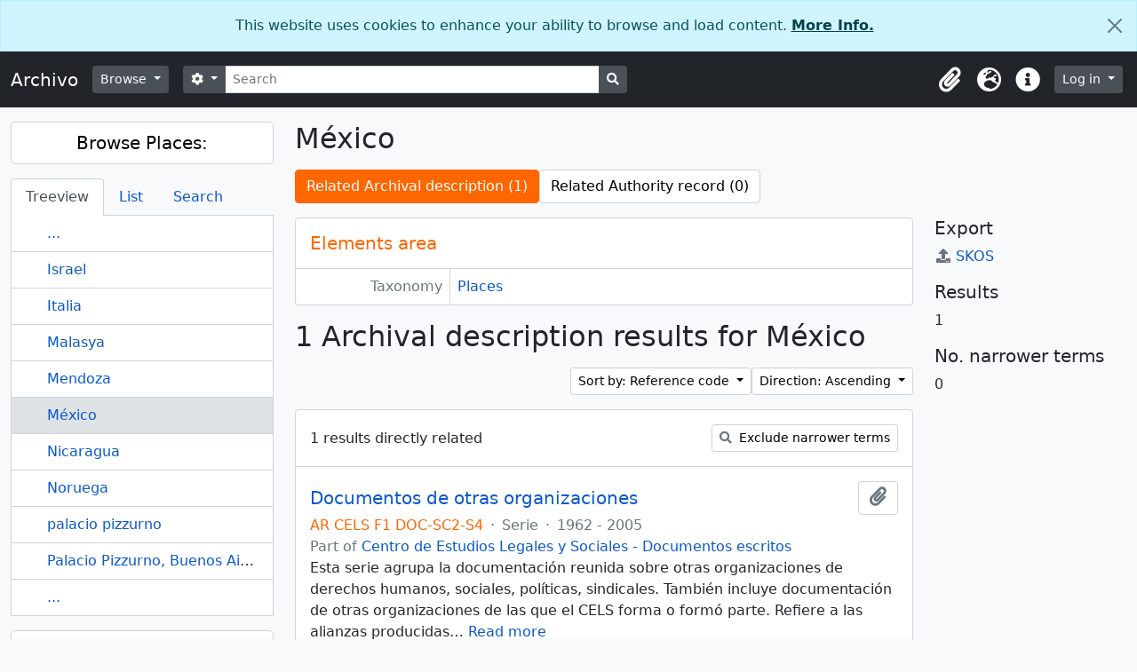

--- FILE ---
content_type: text/html; charset=utf-8
request_url: https://archivo.cels.org.ar/index.php/mexico?sort=referenceCode&sortDir=asc&listLimit=10
body_size: 7605
content:
<!DOCTYPE html>
<html lang="en" dir="ltr">
  <head>
    <meta charset="utf-8">
    <meta name="viewport" content="width=device-width, initial-scale=1">
    <title>México - Archivo</title>
    <!-- Google Tag Manager -->
<script>(function(w,d,s,l,i){w[l]=w[l]||[];w[l].push({'gtm.start':
new Date().getTime(),event:'gtm.js'});var f=d.getElementsByTagName(s)[0],
j=d.createElement(s),dl=l!='dataLayer'?'&l='+l:'';j.async=true;j.src=
'https://www.googletagmanager.com/gtm.js?id='+i+dl;f.parentNode.insertBefore(j,f);
})(window,document,'script','dataLayer','GTM-5PGB5D2');</script>
<!-- End Google Tag Manager -->
    <link rel="shortcut icon" href="/favicon.ico">
    <script defer src="/dist/js/vendor.bundle.1697f26639ee588df9ee.js"></script><script defer src="/dist/js/arDominionB5Plugin.bundle.c90c2b41629624ee747a.js"></script><link href="/dist/css/arDominionB5Plugin.bundle.ce989ca7e5901f35d377.css" rel="stylesheet">
      </head>
  <body class="d-flex flex-column min-vh-100 term index">
    <!-- Google Tag Manager (noscript) -->
<noscript><iframe src="https://www.googletagmanager.com/ns.html?id=GTM-5PGB5D2"
height="0" width="0" style="display:none;visibility:hidden"></iframe></noscript>
<!-- End Google Tag Manager (noscript) -->
    <div class="visually-hidden-focusable p-3 border-bottom">
  <a class="btn btn-sm btn-secondary" href="#main-column">
    Skip to main content  </a>
</div>
    
<div id="privacy-message" class="alert alert-info alert-dismissible rounded-0 text-center mb-0" role="alert">
  <p>This website uses cookies to enhance your ability to browse and load content. <a href="/privacy">More Info.</a></p>  <button type="button" class="btn-close" data-bs-dismiss="alert" aria-label="Close"></button>
</div>



<header id="top-bar" class="navbar navbar-expand-lg navbar-dark bg-dark" role="navigation" aria-label="Main navigation">
  <div class="container-fluid">
          <a class="navbar-brand d-flex flex-wrap flex-lg-nowrap align-items-center py-0 me-0" href="/index.php/" title="Home" rel="home">
                          <span class="text-wrap my-1 me-3">Archivo</span>
              </a>
        <button class="navbar-toggler atom-btn-secondary my-2 me-1" type="button" data-bs-toggle="collapse" data-bs-target="#navbar-content" aria-controls="navbar-content" aria-expanded="false">
      <span class="navbar-toggler-icon"></span>
      <span class="visually-hidden">Toggle navigation</span>
    </button>
    <div class="collapse navbar-collapse flex-wrap justify-content-end me-1" id="navbar-content">
      <div class="d-flex flex-wrap flex-lg-nowrap flex-grow-1">
        <div class="dropdown my-2 me-3">
  <button class="btn btn-sm atom-btn-secondary dropdown-toggle" type="button" id="browse-menu" data-bs-toggle="dropdown" aria-expanded="false">
    Browse  </button>
  <ul class="dropdown-menu mt-2" aria-labelledby="browse-menu">
    <li>
      <h6 class="dropdown-header">
        Browse      </h6>
    </li>
                  <li id="node_browseInformationObjects">
          <a class="dropdown-item" href="/index.php/informationobject/browse" title="Archival descriptions">Archival descriptions</a>        </li>
                        <li id="node_browseActors">
          <a class="dropdown-item" href="/index.php/actor/browse" title="Authority records">Authority records</a>        </li>
                        <li id="node_browseRepositories">
          <a class="dropdown-item" href="/index.php/repository/browse" title="Archival institutions">Archival institutions</a>        </li>
                        <li id="node_browseFunctions">
          <a class="dropdown-item" href="/index.php/function/browse" title="Functions">Functions</a>        </li>
                        <li id="node_browseSubjects">
          <a class="dropdown-item" href="/index.php/taxonomy/index/id/35" title="Subjects">Subjects</a>        </li>
                        <li id="node_browsePlaces">
          <a class="dropdown-item" href="/index.php/taxonomy/index/id/42" title="Places">Places</a>        </li>
                        <li id="node_browseDigitalObjects">
          <a class="dropdown-item" href="/index.php/informationobject/browse?view=card&amp;onlyMedia=1&amp;topLod=0" title="Digital objects">Digital objects</a>        </li>
            </ul>
</div>
        <form
  id="search-box"
  class="d-flex flex-grow-1 my-2"
  role="search"
  action="/index.php/informationobject/browse">
  <h2 class="visually-hidden">Search</h2>
  <input type="hidden" name="topLod" value="0">
  <input type="hidden" name="sort" value="relevance">
  <div class="input-group flex-nowrap">
    <button
      id="search-box-options"
      class="btn btn-sm atom-btn-secondary dropdown-toggle"
      type="button"
      data-bs-toggle="dropdown"
      data-bs-auto-close="outside"
      aria-expanded="false">
      <i class="fas fa-cog" aria-hidden="true"></i>
      <span class="visually-hidden">Search options</span>
    </button>
    <div class="dropdown-menu mt-2" aria-labelledby="search-box-options">
              <div class="px-3 py-2">
          <div class="form-check">
            <input
              class="form-check-input"
              type="radio"
              name="repos"
              id="search-realm-global"
              checked              value>
            <label class="form-check-label" for="search-realm-global">
              Global search            </label>
          </div>
                            </div>
        <div class="dropdown-divider"></div>
            <a class="dropdown-item" href="/index.php/informationobject/browse?showAdvanced=1&topLod=0">
        Advanced search      </a>
    </div>
    <input
      id="search-box-input"
      class="form-control form-control-sm dropdown-toggle"
      type="search"
      name="query"
      autocomplete="off"
      value=""
      placeholder="Search"
      data-url="/index.php/search/autocomplete"
      data-bs-toggle="dropdown"
      aria-label="Search"
      aria-expanded="false">
    <ul id="search-box-results" class="dropdown-menu mt-2" aria-labelledby="search-box-input"></ul>
    <button class="btn btn-sm atom-btn-secondary" type="submit">
      <i class="fas fa-search" aria-hidden="true"></i>
      <span class="visually-hidden">Search in browse page</span>
    </button>
  </div>
</form>
      </div>
      <div class="d-flex flex-nowrap flex-column flex-lg-row align-items-strech align-items-lg-center">
        <ul class="navbar-nav mx-lg-2">
                    <li class="nav-item dropdown d-flex flex-column">
  <a
    class="nav-link dropdown-toggle d-flex align-items-center p-0"
    href="#"
    id="clipboard-menu"
    role="button"
    data-bs-toggle="dropdown"
    aria-expanded="false"
    data-total-count-label="records added"
    data-alert-close="Close"
    data-load-alert-message="There was an error loading the clipboard content."
    data-export-alert-message="The clipboard is empty for this entity type."
    data-export-check-url="/index.php/clipboard/exportCheck"
    data-delete-alert-message="Note: clipboard items unclipped in this page will be removed from the clipboard when the page is refreshed. You can re-select them now, or reload the page to remove them completely. Using the sort or print preview buttons will also cause a page reload - so anything currently deselected will be lost!">
    <i
      class="fas fa-2x fa-fw fa-paperclip px-0 px-lg-2 py-2"
      data-bs-toggle="tooltip"
      data-bs-placement="bottom"
      data-bs-custom-class="d-none d-lg-block"
      title="Clipboard"
      aria-hidden="true">
    </i>
    <span class="d-lg-none mx-1" aria-hidden="true">
      Clipboard    </span>
    <span class="visually-hidden">
      Clipboard    </span>
  </a>
  <ul class="dropdown-menu dropdown-menu-end mb-2" aria-labelledby="clipboard-menu">
    <li>
      <h6 class="dropdown-header">
        Clipboard      </h6>
    </li>
    <li class="text-muted text-nowrap px-3 pb-2">
      <span
        id="counts-block"
        data-information-object-label="Archival description"
        data-actor-object-label="Authority record"
        data-repository-object-label="Archival institution">
      </span>
    </li>
                  <li id="node_clearClipboard">
          <a class="dropdown-item" href="/index.php/" title="Clear all selections">Clear all selections</a>        </li>
                        <li id="node_goToClipboard">
          <a class="dropdown-item" href="/index.php/clipboard/view" title="Go to clipboard">Go to clipboard</a>        </li>
                        <li id="node_loadClipboard">
          <a class="dropdown-item" href="/index.php/clipboard/load" title="Load clipboard">Load clipboard</a>        </li>
                        <li id="node_saveClipboard">
          <a class="dropdown-item" href="/index.php/clipboard/save" title="Save clipboard">Save clipboard</a>        </li>
            </ul>
</li>
                      <li class="nav-item dropdown d-flex flex-column">
  <a
    class="nav-link dropdown-toggle d-flex align-items-center p-0"
    href="#"
    id="language-menu"
    role="button"
    data-bs-toggle="dropdown"
    aria-expanded="false">
    <i
      class="fas fa-2x fa-fw fa-globe-europe px-0 px-lg-2 py-2"
      data-bs-toggle="tooltip"
      data-bs-placement="bottom"
      data-bs-custom-class="d-none d-lg-block"
      title="Language"
      aria-hidden="true">
    </i>
    <span class="d-lg-none mx-1" aria-hidden="true">
      Language    </span>
    <span class="visually-hidden">
      Language    </span>  
  </a>
  <ul class="dropdown-menu dropdown-menu-end mb-2" aria-labelledby="language-menu">
    <li>
      <h6 class="dropdown-header">
        Language      </h6>
    </li>
          <li>
        <a class="dropdown-item" href="/index.php/mexico?sf_culture=en&amp;sort=referenceCode&amp;sortDir=asc&amp;listLimit=10" title="English">English</a>      </li>
          <li>
        <a class="dropdown-item" href="/index.php/mexico?sf_culture=fr&amp;sort=referenceCode&amp;sortDir=asc&amp;listLimit=10" title="Français">Français</a>      </li>
          <li>
        <a class="dropdown-item" href="/index.php/mexico?sf_culture=es&amp;sort=referenceCode&amp;sortDir=asc&amp;listLimit=10" title="Español">Español</a>      </li>
          <li>
        <a class="dropdown-item" href="/index.php/mexico?sf_culture=nl&amp;sort=referenceCode&amp;sortDir=asc&amp;listLimit=10" title="Nederlands">Nederlands</a>      </li>
          <li>
        <a class="dropdown-item" href="/index.php/mexico?sf_culture=pt&amp;sort=referenceCode&amp;sortDir=asc&amp;listLimit=10" title="Português">Português</a>      </li>
      </ul>
</li>
                    <li class="nav-item dropdown d-flex flex-column">
  <a
    class="nav-link dropdown-toggle d-flex align-items-center p-0"
    href="#"
    id="quick-links-menu"
    role="button"
    data-bs-toggle="dropdown"
    aria-expanded="false">
    <i
      class="fas fa-2x fa-fw fa-info-circle px-0 px-lg-2 py-2"
      data-bs-toggle="tooltip"
      data-bs-placement="bottom"
      data-bs-custom-class="d-none d-lg-block"
      title="Quick links"
      aria-hidden="true">
    </i>
    <span class="d-lg-none mx-1" aria-hidden="true">
      Quick links    </span> 
    <span class="visually-hidden">
      Quick links    </span>
  </a>
  <ul class="dropdown-menu dropdown-menu-end mb-2" aria-labelledby="quick-links-menu">
    <li>
      <h6 class="dropdown-header">
        Quick links      </h6>
    </li>
                  <li id="node_help">
          <a class="dropdown-item" href="http://docs.accesstomemory.org/" title="Help">Help</a>        </li>
            </ul>
</li>
        </ul>
              <div class="dropdown my-2">
    <button class="btn btn-sm atom-btn-secondary dropdown-toggle" type="button" id="user-menu" data-bs-toggle="dropdown" data-bs-auto-close="outside" aria-expanded="false">
      Log in    </button>
    <div class="dropdown-menu dropdown-menu-lg-end mt-2" aria-labelledby="user-menu">
      <div>
        <h6 class="dropdown-header">
          Have an account?        </h6>
      </div>
      <form class="mx-3 my-2" action="/index.php/user/login" method="post">        <input type="hidden" name="_csrf_token" value="00e6069a555fd48ec9c4c4c0099aad70" id="csrf_token" /><input type="hidden" name="next" value="https://archivo.cels.org.ar/index.php/mexico?sort=referenceCode&amp;sortDir=asc&amp;listLimit=10" id="next" />        <div class="mb-3"><label class="form-label" for="email">Email<span aria-hidden="true" class="text-primary ms-1"><strong>*</strong></span><span class="visually-hidden">This field is required.</span></label><input type="text" name="email" class="form-control-sm form-control" id="email" /></div>        <div class="mb-3"><label class="form-label" for="password">Password<span aria-hidden="true" class="text-primary ms-1"><strong>*</strong></span><span class="visually-hidden">This field is required.</span></label><input type="password" name="password" class="form-control-sm form-control" autocomplete="off" id="password" /></div>        <button class="btn btn-sm atom-btn-secondary" type="submit">
          Log in        </button>
      </form>
    </div>
  </div>
      </div>
    </div>
  </div>
</header>

    
<div id="wrapper" class="container-xxl pt-3 flex-grow-1">
            <div class="row">
    <div id="sidebar" class="col-md-3">
      
  
  
<h2 class="d-grid">
  <button
    class="btn btn-lg atom-btn-white text-wrap"
    type="button"
    data-bs-toggle="collapse"
    data-bs-target="#collapse-treeview"
    aria-expanded="true"
    aria-controls="collapse-treeview">
    Browse Places:  </button>
</h2>

<div class="collapse show" id="collapse-treeview">

      <ul class="nav nav-tabs border-0" id="treeview-menu" role="tablist">

      <li class="nav-item" role="presentation">
        <button
          class="nav-link active"
          id="treeview-tab"
          data-bs-toggle="tab"
          data-bs-target="#treeview"
          type="button"
          role="tab"
          aria-controls="treeview"
          aria-selected="true">
          Treeview        </button>
      </li>

      <li class="nav-item" role="presentation">
        <button
          class="nav-link"
          id="treeview-list-tab"
          data-bs-toggle="tab"
          data-bs-target="#treeview-list"
          type="button"
          role="tab"
          aria-controls="treeview-list"
          aria-selected="true">
          List        </button>
      </li>

      <li class="nav-item" role="presentation">
        <button
          class="nav-link"
          id="treeview-search-tab"
          data-bs-toggle="tab"
          data-bs-target="#treeview-search"
          type="button"
          role="tab"
          aria-controls="treeview-search"
          aria-selected="true">
          Search        </button>
      </li>

    </ul>
  
  <div class="tab-content mb-3" id="treeview-content">

    <div class="tab-pane fade show active" id="treeview" role="tabpanel" aria-labelledby="treeview-tab" data-current-id="1845" data-browser="false">

      <ul class="list-group rounded-0">

                              
        
                      <li class="list-group-item more" data-xhr-location="/index.php/israel/term/treeView" data-content=""><span class="text text-truncate"><a href="#">...</a></span></li>          
                                    <li class="list-group-item" data-xhr-location="/index.php/israel/term/treeView" data-content="Israel"><span class="text text-truncate"><a href="/index.php/israel" title="Israel">Israel</a></span></li>                          <li class="list-group-item" data-xhr-location="/index.php/italia/term/treeView" data-content="Italia"><span class="text text-truncate"><a href="/index.php/italia" title="Italia">Italia</a></span></li>                          <li class="list-group-item" data-xhr-location="/index.php/malasya/term/treeView" data-content="Malasya"><span class="text text-truncate"><a href="/index.php/malasya" title="Malasya">Malasya</a></span></li>                          <li class="list-group-item" data-xhr-location="/index.php/mendoza/term/treeView" data-content="Mendoza"><span class="text text-truncate"><a href="/index.php/mendoza" title="Mendoza">Mendoza</a></span></li>                      
        
        <li class="list-group-item active" data-xhr-location="/index.php/mexico/term/treeView" data-content="México"><span class="text text-truncate"><a href="/index.php/mexico" title="México">México</a></span></li>
        
                                    <li class="list-group-item" data-xhr-location="/index.php/nicaragua/term/treeView" data-content="Nicaragua"><span class="text text-truncate"><a href="/index.php/nicaragua" title="Nicaragua">Nicaragua</a></span></li>                          <li class="list-group-item" data-xhr-location="/index.php/noruega/term/treeView" data-content="Noruega"><span class="text text-truncate"><a href="/index.php/noruega" title="Noruega">Noruega</a></span></li>                          <li class="list-group-item" data-xhr-location="/index.php/palacio-pizzurno-2/term/treeView" data-content="palacio pizzurno"><span class="text text-truncate"><a href="/index.php/palacio-pizzurno-2" title="palacio pizzurno">palacio pizzurno</a></span></li>                          <li class="list-group-item" data-xhr-location="/index.php/palacio-pizzurno/term/treeView" data-content="Palacio Pizzurno, Buenos Aires, Argentina."><span class="text text-truncate"><a href="/index.php/palacio-pizzurno" title="Palacio Pizzurno, Buenos Aires, Argentina.">Palacio Pizzurno, Buenos Aires, Argentina.</a></span></li>                      
                                <li class="list-group-item more" data-xhr-location="/index.php/palacio-pizzurno/term/treeView" data-content=""><span class="text text-truncate"><a href="#">...</a></span></li>          
        
      </ul>

    </div>

    
      <div class="tab-pane fade" id="treeview-list" role="tabpanel" aria-labelledby="treeview-list-tab" data-error="List error.">

                  <div class="list-group list-group-flush rounded-0 border">
                          
                            
              <a class="list-group-item list-group-item-action text-truncate" href="/index.php/belgica" title="Bélgica">Bélgica</a>                          
                            
              <a class="list-group-item list-group-item-action text-truncate" href="/index.php/bolivia" title="Bolivia">Bolivia</a>                          
                            
              <a class="list-group-item list-group-item-action text-truncate" href="/index.php/brasil" title="Brasil">Brasil</a>                          
                            
              <a class="list-group-item list-group-item-action text-truncate" href="/index.php/canada" title="Canadá">Canadá</a>                          
                            
              <a class="list-group-item list-group-item-action text-truncate" href="/index.php/chile" title="Chile">Chile</a>                          
                            
              <a class="list-group-item list-group-item-action text-truncate" href="/index.php/colombia" title="Colombia">Colombia</a>                          
                            
              <a class="list-group-item list-group-item-action text-truncate" href="/index.php/costa-rica" title="Costa Rica">Costa Rica</a>                          
                            
              <a class="list-group-item list-group-item-action text-truncate" href="/index.php/ecuador" title="Ecuador">Ecuador</a>                          
                            
              <a class="list-group-item list-group-item-action text-truncate" href="/index.php/el-salvador" title="El Salvador">El Salvador</a>                          
                            
              <a class="list-group-item list-group-item-action text-truncate" href="/index.php/escocia" title="Escocia">Escocia</a>                      </div>

                      <nav aria-label="Pagination" class="p-2 bg-white border border-top-0">

              <p class="text-center mb-1 small result-count">
                Results 1 to 10 of 51              </p>

              <ul class="pagination pagination-sm justify-content-center mb-2">
                <li class="page-item disabled previous">
                  <a class="page-link" href="#" tabindex="-1" aria-disabled="true">Previous</a>
                </li>
                <li class="page-item next">
                  <a class="page-link" href="/index.php/mexico?listPage=2&amp;sort=referenceCode&amp;sortDir=asc&amp;listLimit=10" title="Next">Next</a>                </li>
              </ul>

            </nav>
          
        
      </div>

      <div class="tab-pane fade" id="treeview-search" role="tabpanel" aria-labelledby="treeview-search-tab">

        <form method="get" role="search" class="p-2 bg-white border" action="/index.php/places" data-error="Search error." data-not-found="No results found." aria-label="Places">
          <div class="input-group">
            <button class="btn atom-btn-white dropdown-toggle" type="button" id="treeview-search-settings" data-bs-toggle="dropdown" data-bs-auto-close="outside" aria-expanded="false">
              <i aria-hidden="true" class="fas fa-cog"></i>
              <span class="visually-hidden">Search options</span>
            </button>
            <div class="dropdown-menu mt-2" aria-labelledby="treeview-search-settings">
              <div class="px-3 py-2">
                <div class="form-check">
                  <input class="form-check-input" type="radio" name="queryField" id="treeview-search-query-field-1" value="All labels" checked>
                  <label class="form-check-label" for="treeview-search-query-field-1">
                    All labels                  </label>
                </div>
                <div class="form-check">
                  <input class="form-check-input" type="radio" name="queryField" id="treeview-search-query-field-2" value="Preferred label">
                  <label class="form-check-label" for="treeview-search-query-field-2">
                    Preferred label                  </label>
                </div>
                <div class="form-check">
                  <input class="form-check-input" type="radio" name="queryField" id="treeview-search-query-field-3" value="\'Use for\' labels">
                  <label class="form-check-label" for="treeview-search-query-field-3">
                    'Use for' labels                  </label>
                </div>
              </div>
            </div>
            <input type="text" name="query" class="form-control" aria-label="Search Places" placeholder="Search places" required>
            <button class="btn atom-btn-white" type="submit" id="treeview-search-submit-button" aria-label="Search">
              <i aria-hidden="true" class="fas fa-search"></i>
              <span class="visually-hidden">Search</span>
            </button>
          </div>
        </form>

      </div>

    
  </div>

</div>

  <h2 class="d-grid">
    <button
      class="btn btn-lg atom-btn-white collapsed text-wrap"
      type="button"
      data-bs-toggle="collapse"
      data-bs-target="#collapse-aggregations"
      aria-expanded="false"
      aria-controls="collapse-aggregations">
      Narrow your results by:    </button>
  </h2>

  <div class="collapse" id="collapse-aggregations">

      
    
          

<div class="accordion mb-3">
  <div class="accordion-item aggregation">
    <h2 class="accordion-header" id="heading-subjects">
      <button
        class="accordion-button collapsed"
        type="button"
        data-bs-toggle="collapse"
        data-bs-target="#collapse-subjects"
        aria-expanded="false"
        aria-controls="collapse-subjects">
        Subject      </button>
    </h2>
    <div
      id="collapse-subjects"
      class="accordion-collapse collapse list-group list-group-flush"
      aria-labelledby="heading-subjects">
      
              <a class="list-group-item list-group-item-action d-flex justify-content-between align-items-center active text-decoration-underline" href="/index.php/mexico?sort=referenceCode&amp;sortDir=asc&amp;listLimit=10" title="All">All</a>          
              
        <a class="list-group-item list-group-item-action d-flex justify-content-between align-items-center text-break" href="/index.php/mexico?subjects=450&amp;sort=referenceCode&amp;sortDir=asc&amp;listLimit=10" title="Derechos Humanos, 1 results1">Derechos Humanos<span class="visually-hidden">, 1 results</span><span aria-hidden="true" class="ms-3 text-nowrap">1</span></a>              
        <a class="list-group-item list-group-item-action d-flex justify-content-between align-items-center text-break" href="/index.php/mexico?subjects=1437&amp;sort=referenceCode&amp;sortDir=asc&amp;listLimit=10" title="Memoria, verdad y justicia, 1 results1">Memoria, verdad y justicia<span class="visually-hidden">, 1 results</span><span aria-hidden="true" class="ms-3 text-nowrap">1</span></a>              
        <a class="list-group-item list-group-item-action d-flex justify-content-between align-items-center text-break" href="/index.php/mexico?subjects=1442&amp;sort=referenceCode&amp;sortDir=asc&amp;listLimit=10" title="Salud Mental, 1 results1">Salud Mental<span class="visually-hidden">, 1 results</span><span aria-hidden="true" class="ms-3 text-nowrap">1</span></a>              
        <a class="list-group-item list-group-item-action d-flex justify-content-between align-items-center text-break" href="/index.php/mexico?subjects=1443&amp;sort=referenceCode&amp;sortDir=asc&amp;listLimit=10" title="Migrantes, 1 results1">Migrantes<span class="visually-hidden">, 1 results</span><span aria-hidden="true" class="ms-3 text-nowrap">1</span></a>              
        <a class="list-group-item list-group-item-action d-flex justify-content-between align-items-center text-break" href="/index.php/mexico?subjects=1658&amp;sort=referenceCode&amp;sortDir=asc&amp;listLimit=10" title="Tortura, 1 results1">Tortura<span class="visually-hidden">, 1 results</span><span aria-hidden="true" class="ms-3 text-nowrap">1</span></a>              
        <a class="list-group-item list-group-item-action d-flex justify-content-between align-items-center text-break" href="/index.php/mexico?subjects=1749&amp;sort=referenceCode&amp;sortDir=asc&amp;listLimit=10" title="Exilio, 1 results1">Exilio<span class="visually-hidden">, 1 results</span><span aria-hidden="true" class="ms-3 text-nowrap">1</span></a>              
        <a class="list-group-item list-group-item-action d-flex justify-content-between align-items-center text-break" href="/index.php/mexico?subjects=1866&amp;sort=referenceCode&amp;sortDir=asc&amp;listLimit=10" title="Sindicalismo, 1 results1">Sindicalismo<span class="visually-hidden">, 1 results</span><span aria-hidden="true" class="ms-3 text-nowrap">1</span></a>              
        <a class="list-group-item list-group-item-action d-flex justify-content-between align-items-center text-break" href="/index.php/mexico?subjects=1867&amp;sort=referenceCode&amp;sortDir=asc&amp;listLimit=10" title="Desocupados, 1 results1">Desocupados<span class="visually-hidden">, 1 results</span><span aria-hidden="true" class="ms-3 text-nowrap">1</span></a>              
        <a class="list-group-item list-group-item-action d-flex justify-content-between align-items-center text-break" href="/index.php/mexico?subjects=1868&amp;sort=referenceCode&amp;sortDir=asc&amp;listLimit=10" title="Partidos políticos, 1 results1">Partidos políticos<span class="visually-hidden">, 1 results</span><span aria-hidden="true" class="ms-3 text-nowrap">1</span></a>              
        <a class="list-group-item list-group-item-action d-flex justify-content-between align-items-center text-break" href="/index.php/mexico?subjects=1869&amp;sort=referenceCode&amp;sortDir=asc&amp;listLimit=10" title="Militancia universitaria, 1 results1">Militancia universitaria<span class="visually-hidden">, 1 results</span><span aria-hidden="true" class="ms-3 text-nowrap">1</span></a>          </div>
  </div>
</div>
    
          

<div class="accordion mb-3">
  <div class="accordion-item aggregation">
    <h2 class="accordion-header" id="heading-genres">
      <button
        class="accordion-button collapsed"
        type="button"
        data-bs-toggle="collapse"
        data-bs-target="#collapse-genres"
        aria-expanded="false"
        aria-controls="collapse-genres">
        Genre      </button>
    </h2>
    <div
      id="collapse-genres"
      class="accordion-collapse collapse list-group list-group-flush"
      aria-labelledby="heading-genres">
      
              <a class="list-group-item list-group-item-action d-flex justify-content-between align-items-center active text-decoration-underline" href="/index.php/mexico?sort=referenceCode&amp;sortDir=asc&amp;listLimit=10" title="All">All</a>          
              
        <a class="list-group-item list-group-item-action d-flex justify-content-between align-items-center text-break" href="/index.php/mexico?genres=397&amp;sort=referenceCode&amp;sortDir=asc&amp;listLimit=10" title="Correspondence, 1 results1">Correspondence<span class="visually-hidden">, 1 results</span><span aria-hidden="true" class="ms-3 text-nowrap">1</span></a>              
        <a class="list-group-item list-group-item-action d-flex justify-content-between align-items-center text-break" href="/index.php/mexico?genres=415&amp;sort=referenceCode&amp;sortDir=asc&amp;listLimit=10" title="Pamphlets, 1 results1">Pamphlets<span class="visually-hidden">, 1 results</span><span aria-hidden="true" class="ms-3 text-nowrap">1</span></a>              
        <a class="list-group-item list-group-item-action d-flex justify-content-between align-items-center text-break" href="/index.php/mexico?genres=417&amp;sort=referenceCode&amp;sortDir=asc&amp;listLimit=10" title="Petitions, 1 results1">Petitions<span class="visually-hidden">, 1 results</span><span aria-hidden="true" class="ms-3 text-nowrap">1</span></a>              
        <a class="list-group-item list-group-item-action d-flex justify-content-between align-items-center text-break" href="/index.php/mexico?genres=1070&amp;sort=referenceCode&amp;sortDir=asc&amp;listLimit=10" title="Declaración, 1 results1">Declaración<span class="visually-hidden">, 1 results</span><span aria-hidden="true" class="ms-3 text-nowrap">1</span></a>              
        <a class="list-group-item list-group-item-action d-flex justify-content-between align-items-center text-break" href="/index.php/mexico?genres=1074&amp;sort=referenceCode&amp;sortDir=asc&amp;listLimit=10" title="Artículo de prensa, 1 results1">Artículo de prensa<span class="visually-hidden">, 1 results</span><span aria-hidden="true" class="ms-3 text-nowrap">1</span></a>              
        <a class="list-group-item list-group-item-action d-flex justify-content-between align-items-center text-break" href="/index.php/mexico?genres=1077&amp;sort=referenceCode&amp;sortDir=asc&amp;listLimit=10" title="Informe, 1 results1">Informe<span class="visually-hidden">, 1 results</span><span aria-hidden="true" class="ms-3 text-nowrap">1</span></a>              
        <a class="list-group-item list-group-item-action d-flex justify-content-between align-items-center text-break" href="/index.php/mexico?genres=1080&amp;sort=referenceCode&amp;sortDir=asc&amp;listLimit=10" title="Invitación, 1 results1">Invitación<span class="visually-hidden">, 1 results</span><span aria-hidden="true" class="ms-3 text-nowrap">1</span></a>              
        <a class="list-group-item list-group-item-action d-flex justify-content-between align-items-center text-break" href="/index.php/mexico?genres=1083&amp;sort=referenceCode&amp;sortDir=asc&amp;listLimit=10" title="Comunicado de prensa, 1 results1">Comunicado de prensa<span class="visually-hidden">, 1 results</span><span aria-hidden="true" class="ms-3 text-nowrap">1</span></a>              
        <a class="list-group-item list-group-item-action d-flex justify-content-between align-items-center text-break" href="/index.php/mexico?genres=1085&amp;sort=referenceCode&amp;sortDir=asc&amp;listLimit=10" title="Memoria, 1 results1">Memoria<span class="visually-hidden">, 1 results</span><span aria-hidden="true" class="ms-3 text-nowrap">1</span></a>              
        <a class="list-group-item list-group-item-action d-flex justify-content-between align-items-center text-break" href="/index.php/mexico?genres=1089&amp;sort=referenceCode&amp;sortDir=asc&amp;listLimit=10" title="Programa, 1 results1">Programa<span class="visually-hidden">, 1 results</span><span aria-hidden="true" class="ms-3 text-nowrap">1</span></a>          </div>
  </div>
</div>
    
                
  </div>


    </div>
    <div id="main-column" role="main" class="col-md-9">
      
  <h1>México</h1>

  <nav>
  <ul class="nav nav-pills mb-3 d-flex gap-2">
                            <li class="nav-item">
              <a class="btn atom-btn-white active-primary text-wrap active" aria-current="page" href="/index.php/mexico" title="Related Archival description (1)">Related Archival description (1)</a>          </li>
            <li class="nav-item">
              <a class="btn atom-btn-white active-primary text-wrap" href="#">Related Authority record (0)</a>
          </li>
  </ul>
</nav>

  
  
  
      <div class="row">
        <div class="col-md-9">
                    
  <div id="content">
    <h2 class="h5 mb-0 atom-section-header"><div class="d-flex p-3 border-bottom text-primary">Elements area</div></h2>
    <div class="field text-break row g-0"><h3 class="h6 lh-base m-0 text-muted col-3 border-end text-end p-2">Taxonomy</h3><div class="col-9 p-2"><a href="/index.php/places" title="Places">Places</a></div></div>
<div class="field row g-0">
  <h3 class="h6 lh-base m-0 text-muted col-3 border-end text-end p-2">Code</h3>  <div class="col-9 p-2">
          </div>
</div>

<div class="field text-break row g-0"><h3 class="h6 lh-base m-0 text-muted col-3 border-end text-end p-2">Scope note(s)</h3><div class="col-9 p-2"><ul class="m-0 ms-1 ps-3"></ul></div></div>
<div class="field text-break row g-0"><h3 class="h6 lh-base m-0 text-muted col-3 border-end text-end p-2">Source note(s)</h3><div class="col-9 p-2"><ul class="m-0 ms-1 ps-3"></ul></div></div>
<div class="field text-break row g-0"><h3 class="h6 lh-base m-0 text-muted col-3 border-end text-end p-2">Display note(s)</h3><div class="col-9 p-2"><ul class="m-0 ms-1 ps-3"></ul></div></div>
<div class="field row g-0">
  <h3 class="h6 lh-base m-0 text-muted col-3 border-end text-end p-2">Hierarchical terms</h3>  <div class="col-9 p-2">
    
    <div class="field text-break d-flex flex-wrap"><h4 class="h6 lh-base m-0 text-muted me-2">México</h4><div><ul class="m-0 ms-1 ps-3"></ul></div></div>  </div>
</div>

<div class="field row g-0">
  <h3 class="h6 lh-base m-0 text-muted col-3 border-end text-end p-2">Equivalent terms</h3>  <div class="col-9 p-2">
    <div class="field text-break d-flex flex-wrap"><h4 class="h6 lh-base m-0 text-muted me-2">México</h4><div><ul class="m-0 ms-1 ps-3"></ul></div></div>  </div>
</div>


<div class="field row g-0">
  <h3 class="h6 lh-base m-0 text-muted col-3 border-end text-end p-2">Associated terms</h3>  <div class="col-9 p-2">
    <div class="field text-break d-flex flex-wrap"><h4 class="h6 lh-base m-0 text-muted me-2">México</h4><div><ul class="m-0 ms-1 ps-3"></ul></div></div>  </div>
</div>
  </div>

  
      <h1>
      1 Archival description results for México    </h1>

    <div class="d-flex flex-wrap gap-2">
      

      <div class="d-flex flex-wrap gap-2 ms-auto mb-3">
        
<div class="dropdown d-inline-block">
  <button class="btn btn-sm atom-btn-white dropdown-toggle text-wrap" type="button" id="sort-button" data-bs-toggle="dropdown" aria-expanded="false">
    Sort by: Reference code  </button>
  <ul class="dropdown-menu dropdown-menu-end mt-2" aria-labelledby="sort-button">
          <li>
        <a
          href="/index.php/mexico?sort=lastUpdated&sortDir=asc&listLimit=10"
          class="dropdown-item">
          Date modified        </a>
      </li>
          <li>
        <a
          href="/index.php/mexico?sort=alphabetic&sortDir=asc&listLimit=10"
          class="dropdown-item">
          Title        </a>
      </li>
          <li>
        <a
          href="/index.php/mexico?sort=referenceCode&sortDir=asc&listLimit=10"
          class="dropdown-item active">
          Reference code        </a>
      </li>
          <li>
        <a
          href="/index.php/mexico?sort=date&sortDir=asc&listLimit=10"
          class="dropdown-item">
          Start date        </a>
      </li>
      </ul>
</div>


<div class="dropdown d-inline-block">
  <button class="btn btn-sm atom-btn-white dropdown-toggle text-wrap" type="button" id="sortDir-button" data-bs-toggle="dropdown" aria-expanded="false">
    Direction: Ascending  </button>
  <ul class="dropdown-menu dropdown-menu-end mt-2" aria-labelledby="sortDir-button">
          <li>
        <a
          href="/index.php/mexico?sortDir=asc&sort=referenceCode&listLimit=10"
          class="dropdown-item active">
          Ascending        </a>
      </li>
          <li>
        <a
          href="/index.php/mexico?sortDir=desc&sort=referenceCode&listLimit=10"
          class="dropdown-item">
          Descending        </a>
      </li>
      </ul>
</div>
      </div>
    </div>

    <div id="content">
        <div class="d-grid d-sm-flex gap-2 align-items-center p-3 border-bottom">
    1 results directly related            <a
      class="btn btn-sm atom-btn-white ms-auto text-wrap"
      href="/index.php/mexico?sort=referenceCode&sortDir=asc&listLimit=10&onlyDirect=1">
      <i class="fas fa-search me-1" aria-hidden="true"></i>
      Exclude narrower terms    </a>
  </div>

      
      
<article class="search-result row g-0 p-3 border-bottom">
  
  <div class="col-12 d-flex flex-column gap-1">
    <div class="d-flex align-items-center gap-2">
      <a class="h5 mb-0 text-truncate" href="/index.php/documentos-de-otras-organizaciones-47" title="Documentos de otras organizaciones">Documentos de otras organizaciones</a>
      <button
  class="btn atom-btn-white ms-auto active-primary clipboard"
  data-clipboard-slug="documentos-de-otras-organizaciones-47"
  data-clipboard-type="informationObject"
  data-tooltip="true"  data-title="Add to clipboard"
  data-alt-title="Remove from clipboard">
  <i class="fas fa-lg fa-paperclip" aria-hidden="true"></i>
  <span class="visually-hidden">
    Add to clipboard  </span>
</button>
    </div>

    <div class="d-flex flex-column gap-2">
      <div class="d-flex flex-column">
        <div class="d-flex flex-wrap">
                                <span class="text-primary">AR CELS F1 DOC-SC2-S4</span>
                      
                                    <span class="text-muted mx-2"> · </span>
                        <span class="text-muted">
              Serie            </span>
                      
                                                                <span class="text-muted mx-2"> · </span>
                            <span class="text-muted">
                1962 - 2005              </span>
                                    
                  </div>

                  <span class="text-muted">
            Part of             <a href="/index.php/centro-de-estudios-legales-y-sociales-3" title="Centro de Estudios Legales y Sociales - Documentos escritos">Centro de Estudios Legales y Sociales - Documentos escritos</a>          </span> 
              </div>

              <span class="text-block d-none">
          <p>Esta serie agrupa la documentación reunida sobre otras organizaciones de derechos humanos, sociales, políticas, sindicales. También incluye documentación de otras organizaciones de las que el CELS forma o formó parte. Refiere a las alianzas producidas por el CELS en el marco de sus actividades y a la construcción de redes de solidaridad internacional. Incluye informes, memorándums, correspondencia institucional, boletines, comunicados, producidos por el CELS o las organizaciones. Si bien las fechas identificadas se extienden entre 1979 y 2005, el mayor volumen de documentación se concentra en las décadas 80 y 90.<br/>La documentación se encuentra en papel, organizada por nombre de la institución productora. Las carpetas originales fueron reemplazadas por folios y la documentación fue organizada en 54 cajas de cartón. Se ha elaborado un inventario somero para la consulta, en donde se describen 2191 documentos.</p>        </span>
      
          </div>
  </div>
</article>
  
    </div>
  
                        </div>
        <div id="context-menu" class="col-md-3">
          
  <nav>

    
  
  <h4 class="h5 mb-2">Export</h4>
  <ul class="list-unstyled">
    <li>
      <a class="atom-icon-link" href="/index.php/mexico;skos">
        <i class="fas fa-fw fa-upload me-1" aria-hidden="true">
        </i>SKOS      </a>
    </li>
  </ul>


          <h4 class="h5 mb-2">Results</h4>
<ul class="list-unstyled">
  <li>1</li>
</ul>


<h4 class="h5 mb-2">No. narrower terms</h4>
<ul class="list-unstyled">
  <li>0</li>
</ul>

    
  </nav>

        </div>
      </div>
    </div>
  </div>
</div>

        <footer>

  
  
  <div id="print-date">
    Printed: 2026-01-28  </div>

  <div id="js-i18n">
    <div id="read-more-less-links"
      data-read-more-text="Read more" 
      data-read-less-text="Read less">
    </div>
  </div>

</footer>

  <script defer src="https://static.cloudflareinsights.com/beacon.min.js/vcd15cbe7772f49c399c6a5babf22c1241717689176015" integrity="sha512-ZpsOmlRQV6y907TI0dKBHq9Md29nnaEIPlkf84rnaERnq6zvWvPUqr2ft8M1aS28oN72PdrCzSjY4U6VaAw1EQ==" data-cf-beacon='{"version":"2024.11.0","token":"6d9872503549458d9dd40d8c50e4d701","r":1,"server_timing":{"name":{"cfCacheStatus":true,"cfEdge":true,"cfExtPri":true,"cfL4":true,"cfOrigin":true,"cfSpeedBrain":true},"location_startswith":null}}' crossorigin="anonymous"></script>
</body>
</html>
